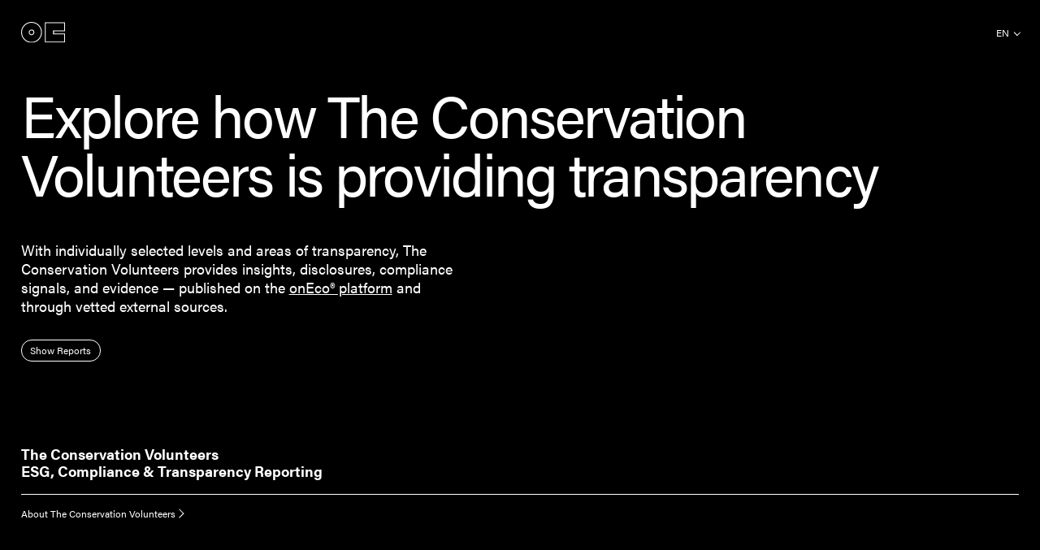

--- FILE ---
content_type: text/html; charset=UTF-8
request_url: https://esg.oneco.cc/fac330c5-e102-47ee-924c-67f4f2429d88/en
body_size: 1982
content:
<!DOCTYPE html>
<html lang="en">
<head>
    <title>The Conservation Volunteers Transparency &amp; Compliance ●■ +Disclosure</title>
	<meta charset="utf-8" />
	<meta name="viewport" content="width=device-width, initial-scale=1" />
		<meta name="robots" content="index,follow">
<meta name="description" content="Transparency &amp; compliance hub for The Conservation Volunteers - reports, disclosures, and updates in one place.">
<meta property="og:description" content="Transparency &amp; compliance hub for The Conservation Volunteers - reports, disclosures, and updates in one place.">
<meta property="og:title" content="The Conservation Volunteers Transparency &amp; Compliance ●■ +Disclosure">
<meta property="og:url" content="https://esg.oneco.cc/fac330c5-e102-47ee-924c-67f4f2429d88">
<meta property="og:image" content="https://esg.oneco.cc/assets/media/collateral/forest2/1000x600.jpg">
    <link rel="alternate" hreflang="en" href="https://esg.oneco.cc/fac330c5-e102-47ee-924c-67f4f2429d88/en">
    <link rel="alternate" hreflang="de" href="https://esg.oneco.cc/fac330c5-e102-47ee-924c-67f4f2429d88/de">
<link rel="alternate" hreflang="x-default" href="https://esg.oneco.cc/fac330c5-e102-47ee-924c-67f4f2429d88"> 	<link rel="canonical" href="https://esg.oneco.cc/fac330c5-e102-47ee-924c-67f4f2429d88/en">
	<script type="application/ld+json">
{
    "@context": "https://schema.org",
    "@type": "Organization",
    "name": "The Conservation Volunteers",
    "url": "https://esg.oneco.cc/fac330c5-e102-47ee-924c-67f4f2429d88/en",
    "identifier": "fac330c5-e102-47ee-924c-67f4f2429d88",
    "foundingDate": "2023",
    "knowsAbout": [
        "Sustainability",
        "Environmental Impact",
        "Carbon Footprint"
    ]
}</script>
	<link href="https://esg.oneco.cc/assets/styles/frontend.css" rel="stylesheet" type="text/css" />	<script src="https://esg.oneco.cc/assets/scripts/app.js"></script></head>
<body class="layout--frontend" id="organisations__show">

<header id="page__header">
	<a href="https://esg.oneco.cc/en" class="brand">onEco®</a>		<div id="locale-menu">
	<button data-toggle-id="locale-options">en</button>
	<div id="locale-options">
			<a href="https://esg.oneco.cc/fac330c5-e102-47ee-924c-67f4f2429d88/de">Deutsch</a>		</div>
</div>
</header>

<main role="main">
	
	<article>

		<header class="container">
			<h1 class="bigger-line m-0-top mw-15em breakable">Explore how The Conservation Volunteers is providing transparency</h1>
			<p class="dsm-3x-bottom mw-30rem">With individually selected levels and areas of transparency, The Conservation Volunteers provides insights, disclosures, compliance signals, and evidence — published on the <a href="https://oneco.app">onEco® platform</a> and through vetted external sources.</p>
			<a href="#reports" class="btn">Show Reports</a>
		</header>

		<section class="container grid grid--12 grid--nogap grid--stretch" id="profile-stage">
			<div class="span-6 e3-bg">
							</div>
			<div class="span-6 e2-bg">
							</div>
		</section> 

		<section id="reports" class="container">
			<h1 class="caption m-0-top m-1em-bottom">The Conservation Volunteers<br>ESG, Compliance & Transparency Reporting</h1>
			<hr class="divider fore-bg">
			<a href="#about-org" class="secondary-link">About The Conservation Volunteers</a>
		</section> 

		<div data-fetch="https://esg.oneco.cc/api/fac330c5-e102-47ee-924c-67f4f2429d88/en/data?format=html"></div>

		<section id="about-org" class="container">
	<h2 class="big-line">About The Conservation Volunteers</h2>
	<div class="mw-35em">
			</div>
	<div class="grid grid--12">
		<div class="span-2">
			<h5 class="caption-3 m-0-bottom">Registered since</h5>
			<p class="m-0-top">2023</p>
		</div>
			</div>
</section>		
		<div class="container">
					
			    <dl class="accordion">
                    <dt data-toggle="faq-profile-0" class="toggable">
                What is the purpose of this profile?            </dt>
            <dd data-toggle="faq-profile-0">
                <p>This profile serves as the central record for an organisation's transparency efforts. It aggregates compliance signals, policy documents, and verified actions to provide stakeholders with a clear, evidence-based view of the organisation's commitments.</p>
            </dd>
            </dl>

			<p class="m-0-top">
				<small>
					Found incorrect information? 
					<a href="https://esg.oneco.cc/fac330c5-e102-47ee-924c-67f4f2429d88/feedback">Let us know</a>				</small>
			</p>

			<p class="mw-30em">
				<small>
					Based on automated scans performed on. 
	Automated checks cannot detect all issues. 
	Manual verification required. 
					Figures are estimates based on industry-standard methodology and standard emission factors. 
	Offsets do not physically remove local emissions. 
					Emission factors may be provided by third parties or the organisation itself. 
				</small>
			</p>

		</div>
		
		<aside class="e2-bg " id="about-profile-page">
			<div class="container">
				<h1 class="bigger-line dsm-top">Trust.<br>On record.</h1>
<div class="grid grid--12 grid--norowgap">
	<div class="span-3">
		<h2 class="caption">ESG</h2>
		<p class="mw-20em">Evidence, not words. onEco documents what you do—so stakeholders see proof, not promises.</p>
	</div>
	<div class="span-3">
		<h2 class="caption">Compliance</h2>
		<p class="mw-20em">Standards, met. Audit-ready disclosures that hold up to scrutiny.</p>
	</div>
	<div class="span-3">
		<h2 class="caption">Transparency</h2>
		<p class="mw-20em">Governance, centralized. One place for policies, performance, and accountability—open to those who need it.</p>
	</div>
	<div class="span-3">
		<h2 class="caption">Trust</h2>
		<p class="mw-20em">Clear signals. When the record speaks, credibility follows.</p>
	</div>
</div>			</div>
		</aside>

	</article>

</main>

<footer id="page__footer" class="e2-bg container">
	
	<div class="grid grid--12 dsm-4x-top" id="page__footer__main">
		<div class="span-3 span-s-12">
			<a href="https://esg.oneco.cc/en" class="brand dsm-2x-bottom">onEco®</a>					
		</div>
		<div class="span-3 span-s-7">
			<p class="small-line m-0-top mw-15rem">Solutions for the Next Economy.</p>
		</div>
		<div class="span-3 span-s-5">
			<p class="small-line m-0-top">
				<a href="https://oneco.cc">oneco.cc</a><br>
				<a href="https://oneco.app">oneco.app</a>			</p>
		</div>
	</div>

	<hr class="divider secondary-fore-bg dsm-2x-bottom">

	<div class="grid grid--12 grid--norowgap dsm-2x-bottom">
		<p class="span-6 span-s-4 secondary-fore-color m-0-top m-0-bottom" id="made-in"><small>Made in Germany. 🇩🇪</small></p>
		<nav class="legalese span-6 span-s-8">
			<small>
				<a href="https://esg.oneco.cc/profiles.html">&nbsp;</a>
				<a href="https://oneco.cc/en/tos">Terms of Service</a>				<a href="https://oneco.cc/en/privacy">Privacy</a>				<a href="https://oneco.cc/en/imprint">Imprint</a>			</small>
		</nav>
	</div>

</footer>

</body>
</html>

--- FILE ---
content_type: text/css
request_url: https://esg.oneco.cc/assets/styles/base.css
body_size: 885
content:
:root {
	--default-spacing:.5rem;
	--default-radius:.5rem;
	--box-inner-spacing:.75rem;
	--container-spacing:clamp(1rem, 2vw, 5rem);
	--heading-ratio:1.2;

	--fore-color:#fff;
	--secondary-fore-color:rgba(255,255,255,.75);
	--back-color:#000;
	--secondary-back-color:#444444;
	--e1-color:#15FF0D;
	--e2-color:#0000DE;
	--e3-color:#000044;
	--e4-color:#de5a16;
	--e5-color:#ff150d;
	--e6-color:#deba16;

	--fore-color-rgb:255, 255, 255;
	--secondary-fore-color-rgb:222, 222, 222;
	--back-color-rgb:0, 0, 0;
	--secondary-back-color-rgb:68, 68, 68;
	--e1-color-rgb:21, 255, 13;
	--e2-color-rgb:0, 0, 222;
	--e3-color-rgb:0, 0, 68;
	--e4-color-rgb:223, 89, 22;
	--e5-color-rgb:255, 21, 13;
	--e6-color-rgb:222, 186, 22;

	--e1-color-hsl:118, 100%; /* 53% */
	--e2-color-hsl:240, 100%; /* 44% */
	--e3-color-hsl:240, 100%; /* 13% */
	--e4-color-hsl:20, 82%; /* 48% */
	--e5-color-hsl:2, 100%; /* 53% */
	--e6-color-hsl:49, 82%; /* 48% */
}

html { font-size:18px }
body {
	-webkit-text-size-adjust:100%;
	background-color:var(--back-color);
	color:var(--fore-color);
	font-family:acumin-pro, sans-serif;
	font-size:1rem;
	font-weight:400;
	line-height:1.3;
	margin:0;
	padding:0;
}

@media (max-width:640px)  {
	html { font-size:16px }
}
@media (max-width:320px)  {
	html { font-size:14px }
}

/* SPACINGS */

.default-spacing-margin { margin:var(--default-spacing) !important }
.default-spacing-padding { padding:var(--default-spacing) !important }
.box-inner-padding { padding:var(--box-inner-spacing) !important }
.box-inner-margin { margin:var(--box-inner-spacing) !important }

.dsm-top { margin-top:calc(1*var(--default-spacing)) !important }
.dsp-top { padding-top:calc(1*var(--default-spacing)) !important }
.dsm-2x-top { margin-top:calc(2*var(--default-spacing)) !important }
.dsp-2x-top { padding-top:calc(2*var(--default-spacing)) !important }
.dsm-3x-top { margin-top:calc(3*var(--default-spacing)) !important }
.dsp-3x-top { padding-top:calc(3*var(--default-spacing)) !important }
.dsm-4x-top { margin-top:calc(4*var(--default-spacing)) !important }
.dsp-4x-top { padding-top:calc(4*var(--default-spacing)) !important }
.dsm-6x-top { margin-top:calc(6*var(--default-spacing)) !important }
.dsp-6x-top { padding-top:calc(6*var(--default-spacing)) !important }
.dsm-8x-top { margin-top:calc(8*var(--default-spacing)) !important }
.dsp-8x-top { padding-top:calc(8*var(--default-spacing)) !important }
.dsm-10x-top { margin-top:calc(10*var(--default-spacing)) !important }
.dsp-10x-top { padding-top:calc(10*var(--default-spacing)) !important }
.dsm-12x-top { margin-top:calc(12*var(--default-spacing)) !important }
.dsp-12x-top { padding-top:calc(12*var(--default-spacing)) !important }

.dsm-bottom, .dsm-1x-bottom { margin-bottom:calc(1*var(--default-spacing)) !important }
.dsp-bottom, .dsp-1x-bottom { padding-bottom:calc(1*var(--default-spacing)) !important }
.dsm-2x-bottom { margin-bottom:calc(2*var(--default-spacing)) !important }
.dsp-2x-bottom { padding-bottom:calc(2*var(--default-spacing)) !important }
.dsm-3x-bottom { margin-bottom:calc(3*var(--default-spacing)) !important }
.dsp-3x-bottom { padding-bottom:calc(3*var(--default-spacing)) !important }
.dsm-4x-bottom { margin-bottom:calc(4*var(--default-spacing)) !important }
.dsp-4x-bottom { padding-bottom:calc(4*var(--default-spacing)) !important }
.dsm-6x-bottom { margin-bottom:calc(6*var(--default-spacing)) !important }
.dsp-6x-bottom { padding-bottom:calc(6*var(--default-spacing)) !important }
.dsm-8x-bottom { margin-bottom:calc(8*var(--default-spacing)) !important }
.dsp-8x-bottom { padding-bottom:calc(8*var(--default-spacing)) !important }
.dsm-10x-bottom { margin-bottom:calc(10*var(--default-spacing)) !important }
.dsp-10x-bottom { padding-bottom:calc(10*var(--default-spacing)) !important }
.dsm-12x-bottom { margin-bottom:calc(12*var(--default-spacing)) !important }
.dsp-12x-bottom { padding-bottom:calc(12*var(--default-spacing)) !important }

.dsm-0-bottom, .m-0-bottom { margin-bottom:0 !important }
.dsm-0-top, .m-0-top { margin-top:0 !important }

.m-1em-bottom { margin-bottom:1em !important }

/* COLORS */

.fore-bg { background-color:var(--fore-color) !important }
.back-bg { background-color:var(--back-color) !important }
.secondary-fore-bg { background-color:var(--secondary-fore-color) !important }
.secondary-back-bg { background-color:var(--secondary-back-color) !important }
.fore-color { color:var(--fore-color) !important }
.secondary-fore-color { color:var(--secondary-fore-color) !important }
.back-color { color:var(--back-color) !important }
.secondary-back-color { color:var(--secondary-back-color) !important }

.e1-bg { background-color:var(--e1-color) !important }
.e2-bg { background-color:var(--e2-color) !important }
.e3-bg { background-color:var(--e3-color) !important }
.e4-bg { background-color:var(--e4-color) !important }
.e5-bg { background-color:var(--e5-color) !important }
.e6-bg { background-color:var(--e6-color) !important }

.e1-color { color:var(--e1-color) !important }
.e2-color { color:var(--e2-color) !important }
.e3-color { color:var(--e3-color) !important }
.e4-color { color:var(--e4-color) !important }
.e5-color { color:var(--e5-color) !important }
.e6-color { color:var(--e6-color) !important }

.dim-40 { opacity:.4 !important }
.dim-60 { opacity:.6 !important }
.dim-80 { opacity:.8 !important }

/* WIDTHS */

.mw-15em { max-width:15em !important }
.mw-20em { max-width:20em !important }
.mw-25em { max-width:25em !important }
.mw-30em { max-width:30em !important }
.mw-35em { max-width:35em !important }
.mw-40em { max-width:40em !important }

.mw-15rem { max-width:15rem !important }
.mw-20rem { max-width:20rem !important }
.mw-25rem { max-width:25rem !important }
.mw-30rem { max-width:30rem !important }
.mw-35rem { max-width:35rem !important }
.mw-40rem { max-width:40rem !important }

.w-100 { width:100% !important }

/* TYPE */

small {
	display:inline-block;
	font-weight:400;
}
em {
	font-size:75%;
	font-style:normal;
	font-weight:700;
	letter-spacing:.08rem;
	line-height:inherit;
	text-transform:uppercase;
}
acronym, 
abbr {
	font-family:inherit;
	font-weight:inherit;
	line-height:inherit;
	text-decoration:none !important;
}
address { font-style:normal }

.edding {
	background-color: hsla(var(--e6-color-hsl), 64%, .64);
}

.caption {
	font-size:1rem;
	font-weight:regular;
	line-height:1.2;
}
.caption-2 {
	font-size:.7rem;
	font-weight:bold;
	letter-spacing:.15rem;
	line-height:1.2;
	text-transform:uppercase;
}
.caption-3 {
	font-size:.7rem;
	font-weight:bold;
	line-height:1.2;
}
.bigger-line {
	font-size:4rem;
	font-weight:normal;
	letter-spacing:-.15rem;
	line-height:1;
}
.big-line {
	font-size:2.25rem;
	font-weight:normal;
	letter-spacing:-.075rem;
	line-height:1;
}
.medium-line {
	font-size:1.55rem;
	font-weight:normal;
	letter-spacing:-.025rem;
	line-height:1;
}
.small-line {
	font-size:1.25rem;
	font-weight:normal;
	letter-spacing:-.01rem;
	line-height:1;
}

@media (max-width:640px)  {
	.bigger-line {
		font-size:2.75rem;
	}
	.big-line {
		font-size:2rem;
	}
}

/* MISC */

picture,
img {
	height: auto;
	max-width: 100%;
}

a { color:inherit }

.center { text-align:center }
.center-block { margin-left:auto;margin-right:auto;display:block; }
.flex-center { display:flex;justify-content:center; }

.breakable {
	word-break: break-word;
}

.divider {
	border:0;
	display:block;
	height:1px;
}

@keyframes fadeblinkAnim {
    from { opacity: 1; }
    50% { opacity: 0; }
    to { opacity: 1; }
}
.fade-blink {
	animation:fadeblinkAnim normal 1000ms infinite ease-in-out;
}

/* @REFACTOR add better support for .fetching */
.fetching {
	opacity: 0.5;
	pointer-events: none;
}

--- FILE ---
content_type: text/css
request_url: https://esg.oneco.cc/assets/styles/modules/btn.css
body_size: -462
content:
/* btn */

a.btn,
.btn {
	background-color:transparent;
	border:thin solid var(--fore-color);
	border-radius:5rem;
	color:var(--fore-color);
	cursor:pointer;
	display:inline-block;
	font-size:.66rem;
	font-weight:medium;
	line-height:.66rem;
	padding:calc(.8*var(--default-spacing)) calc(1.2*var(--default-spacing));
	text-decoration:none;
	vertical-align:-20%;
}

a.btn--small,
.btn--small {
	font-size:.5rem;
	line-height:.5rem;
	padding:calc(.4*var(--default-spacing)) calc(.8*var(--default-spacing));
}
a.btn--large,
.btn--large {
	border-width:.1rem;
	font-size:1rem;
	letter-spacing:-.025rem;
	line-height:1rem;
	padding:calc(.625*var(--default-spacing)) calc(2*var(--default-spacing)) calc(1*var(--default-spacing));
}
a.btn--larger,
.btn--larger {
	border-width:.1rem;
	font-size:1.5rem;
	letter-spacing:-.025rem;
	line-height:1.5rem;
	padding:calc(.8*var(--default-spacing)) calc(3*var(--default-spacing)) calc(1.4*var(--default-spacing));
}

a.btn--filled,
.btn--filled {
	border:0;
	background-color:var(--fore-color);
	color:var(--back-color);
}

--- FILE ---
content_type: text/css
request_url: https://esg.oneco.cc/assets/styles/modules/table.css
body_size: -188
content:
/* table */

table.responsive-data-table {
	border-collapse:collapse;
	display:block; 
	font-size:1rem;
	max-width:100%;
}

.box > table.responsive-data-table { width:calc(100% - calc(2*var(--box-inner-spacing))) }
table.responsive-data-table.default-spacing-margin { width:calc(100% - calc(2*var(--default-spacing))) }

	table.responsive-data-table thead {
		display:none;
	}
	table.responsive-data-table tbody {
		display:block; 
	}
		table.responsive-data-table tbody tr {
			display:block; 
		}
			table.responsive-data-table td {
				border-top:thin solid var(--secondary-fore-color);
				display:block; 
				padding:var(--default-spacing) var(--default-spacing) 0 0;
			}
			table.responsive-data-table td:not(:first-child) {
				border:0 none;
				padding-top:0;
			}
			table.responsive-data-table td:last-child {
				padding-bottom:var(--default-spacing);
			}
			table.responsive-data-table td[data-th]::before {
				background-color:var(--fore-color);
				border-radius:3px;
				color:var(--back-color);
				content:attr(data-th);
				display: inline-block;
				font-size:.55rem;
				line-height:1;
				margin-right:var(--default-spacing);
				opacity:.65;
				padding:.1rem .2rem;
			}

			.back-color > table.responsive-data-table td {
				border-color:var(--secondary-back-color) !important;
			}

/* DESKTOP/TABLET */

@media (min-width:512px)  {

	table.responsive-data-table {
		display:table;
	}
		table.responsive-data-table thead {
			display:table-header-group;
		}
				table.responsive-data-table thead th {
					font-weight:400;
					padding:0 var(--default-spacing) var(--default-spacing) 0;
					text-align:left;
				}
		table.responsive-data-table tbody {
			display:table-row-group; 
		}
			table.responsive-data-table tbody tr {
				display:table-row; 
			}
				table.responsive-data-table td {
					display:table-cell;
					padding-bottom:var(--default-spacing);
				}
				table.responsive-data-table td:not(:first-child) {
					border-top:thin solid var(--secondary-fore-color);
					padding-top:var(--default-spacing);
				}
				table.responsive-data-table td[data-th]::before {
					display:none;
				}

}

--- FILE ---
content_type: text/css
request_url: https://esg.oneco.cc/assets/styles/modules/accordion.css
body_size: -298
content:
/* accordion (faq) */

dl.accordion {
    border-bottom:1px solid rgba(var(--fore-color-rgb),.65);
	padding:0 0 var(--default-spacing);
}
    dl.accordion dt {
        border-top:1px solid rgba(var(--fore-color-rgb),.65);
		font-size:1rem;
		line-height:1.2;
		margin:var(--default-spacing) 0 0;
		padding:var(--default-spacing) 0 0;
		user-select:none;
	}
	dl.accordion dd {
		height:auto;
		margin:0;
		opacity:1;
		overflow:visible;
		padding:0;
		transition:all .25s ease-out;
	}
		dl.accordion dd p {
			max-width:35rem;
		}

	/* toggable data-toggle */

    dl.accordion dt[data-toggle].toggable {
		color:var(--fore-color);
		cursor:pointer;
		padding-right:2em;
		position:relative;
	}
    dl.accordion dt[data-toggle].toggable.toggled {
		color:var(--fore-color);
	}
    dl.accordion dt[data-toggle].toggable::after,
    dl.accordion dt[data-toggle].toggable::before {
		background-color:var(--fore-color);
		content:'';
		height:1em;
		position:absolute;
		right:.5em;
		top:calc(.75*var(--default-spacing));
		transition:all .25s ease-out;
		width:.075em;
	}
    dl.accordion dt[data-toggle].toggable:not(.toggled):hover::after,
    dl.accordion dt[data-toggle].toggable:not(.toggled):hover::before {
		background-color:var(--e1-color);
	}
	dl.accordion dt[data-toggle].toggable::after {
		transform:rotate(90deg);
	}
	dl.accordion dt[data-toggle].toggable + dd:not(.toggled) {
		height:0;
		opacity:0;
		overflow:hidden;
	}
	dl.accordion dt[data-toggle].toggled::after {
		transform:rotate(45deg);
	}
	dl.accordion dt[data-toggle].toggled::before {
		transform:rotate(-45deg);
	}
	dl.accordion dd.toggled {
		color:var(--fore-color);
	}

--- FILE ---
content_type: text/css
request_url: https://esg.oneco.cc/assets/styles/modules/info-link.css
body_size: -580
content:
a.info-link {
	color:var(--secondary-fore-color);
	display:block;
	font-size:.75em;
	padding-left:1.25em;
	position:relative;
}
a.info-link::before {
	background-color:var(--secondary-fore-color);
	border-radius:1em;
	content:'';
	height:1em;
	left:0;
	position:absolute;
	top:.25em;
	width:1em;
}
a.info-link::after {
	color:var(--back-color);
	content:'?';
	left:0;
	line-height:1em;
	position:absolute;
	text-align:center;
	top:.25em;
	width:1em;
}

--- FILE ---
content_type: text/css
request_url: https://esg.oneco.cc/assets/styles/modules/form.css
body_size: -316
content:
/* form */

.form {

}
	.form fieldset {
		border:0;
		margin:0;
		padding:0;
	}
	.form legend {
		margin:0;
		padding:0;
	} 
	.form label {
		display:block;
	}
	.form select,
    .form input[type=text],
    .form input[type=email],
    .form input[type=password],
	.form textarea {
		background-color:var(--fore-color);
		border:thin solid rgba(var(--e2-color-rgb), .25);
		border-radius:3px;
		color:var(--e2-color);
		font-family:acumin-pro, sans-serif;
		font-size:.75rem;
		margin-bottom:calc(.75*var(--default-spacing));
		padding:var(--default-spacing);
	}
    .form input[type=text],
    .form input[type=email],
    .form input[type=password],
	.form textarea {
		width:calc(100% - calc(2*var(--default-spacing)) - 2px);
	}
	.form select {
		width:100%;
	}
	.form ::-webkit-input-placeholder { color:rgba(var(--e2-color-rgb), .25) }
	.form ::-moz-placeholder { color:rgba(var(--e2-color-rgb), .25) }
	.form :-ms-input-placeholder { color:rgba(var(--e2-color-rgb), .25) }
	.form :-moz-placeholder { color:rgba(var(--e2-color-rgb), .25) }

	/*
	.form .chars-left {
		font-size:60%;
		line-height:1;
		margin:calc(-4*var(--universal-margin)) 0 0;
		position:absolute;
		right:0;
	}
	.form .invalid-feedback {
		color:var(--warning-color);
	}
	.form-field-hint {
		font-size:80%;
		margin:0;
		float:right;
	}
	*/

--- FILE ---
content_type: text/css
request_url: https://esg.oneco.cc/assets/styles/frontend/pages.css
body_size: -414
content:
#organisations__show #profile-stage img {
	display:block;
	max-width:100%;
	width:100%;
}

--- FILE ---
content_type: text/javascript
request_url: https://esg.oneco.cc/assets/scripts/app.js
body_size: 135
content:
function ready(callbackFunc) {
	if (document.readyState !== 'loading') {
		// Document is already ready, call the callback directly
		callbackFunc();
	} else if (document.addEventListener) {
		// All modern browsers to register DOMContentLoaded
		document.addEventListener('DOMContentLoaded', callbackFunc);
	}
}

ready(function() {

	const idToggles = document.querySelectorAll('[data-toggle-id]');
	idToggles.forEach(element => {
		element.addEventListener('click', function() {
			element.classList.toggle('toggled');
			container = element.getAttribute('data-toggle-id');
			document.getElementById(container).classList.toggle('toggled');
		});
	});

	/* accordion */
	const dtToggle = document.querySelectorAll('dt[data-toggle]');
	dtToggle.forEach(element => {
		element.classList.add('toggable');
		element.addEventListener('click', function() {
			element.classList.toggle('toggled');
			toggleName = element.getAttribute('data-toggle');
			document.querySelectorAll('dd[data-toggle='+toggleName+']').forEach(e => {
				e.classList.toggle('toggled');
			});
		});
	});

	const fetches = document.querySelectorAll('[data-fetch]');
	fetches.forEach(element => {
		element.classList.add('fetching');
		fetch(element.getAttribute('data-fetch'), {
			method: "get",
			headers: {
				"Content-Type": "application/json",
				"X-Requested-With": "XMLHttpRequest"
			}
		})
		.then((response) => response.text())
		.then((html) => {
			element.classList.toggle('fetching');
			element.innerHTML = html;
		})
		.catch((error) => {
			element.classList.toggle('fetching');
			console.error('Error:', error);
		});
	});

});